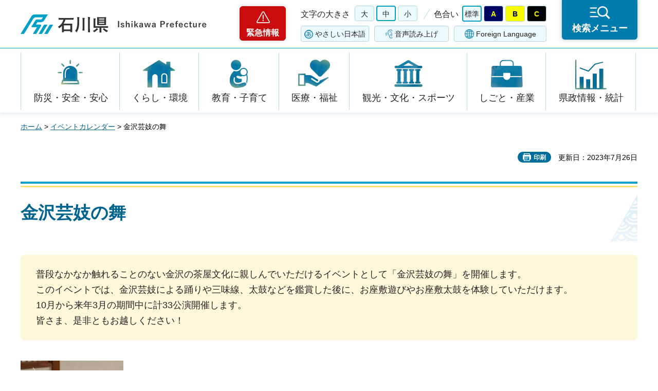

--- FILE ---
content_type: text/html
request_url: https://www.pref.ishikawa.lg.jp/muse/event/geigi2023-24event/1017-1124geigi.html
body_size: 23492
content:
<?xml version="1.0" encoding="utf-8"?>
<!DOCTYPE html PUBLIC "-//W3C//DTD XHTML 1.0 Strict//EN" "http://www.w3.org/TR/xhtml1/DTD/xhtml1-strict.dtd">
<html xmlns="http://www.w3.org/1999/xhtml" lang="ja" xml:lang="ja">
<head>
<meta http-equiv="Content-Type" content="text/html; charset=utf-8" />
<meta http-equiv="Content-Style-Type" content="text/css" />
<meta http-equiv="Content-Script-Type" content="text/javascript" />
<meta http-equiv="Pragma" content="no-cache" />
<meta http-equiv="Cache-Control" content="no-cache" />

<title>金沢芸妓の舞 | 石川県</title>
<meta name="keywords" content="金沢芸妓,金沢芸妓の舞,芸妓,カナザワゲイギ,カナザワゲイギノマイ,伝統芸能,金沢茶屋街,ひがし茶屋街,にし茶屋街,主計町茶屋街,茶屋街" />
<meta name="description" content="藩政期より受け継がれてきた金沢の茶屋文化に気軽に親しんでいただくため、金沢芸妓による踊りや太鼓、お座敷遊びの特別公演を開催します！" />

<meta name="author" content="石川県" />
<meta name="viewport" content="width=device-width, maximum-scale=3.0" />
<meta name="format-detection" content="telephone=no" />
<meta property="og:title" content="金沢芸妓の舞" />
<meta property="og:type" content="article" />
<meta property="og:description" content="藩政期より受け継がれてきた金沢の茶屋文化に気軽に親しんでいただくため、金沢芸妓による踊りや太鼓、お座敷遊びの特別公演を開催します！" />
<meta property="og:url" content="https://www.pref.ishikawa.lg.jp/muse/event/geigi2023-24event/1017-1124geigi.html" />
<meta property="og:image" content="https://www.pref.ishikawa.lg.jp/shared/site_rn/images/sns/logo.png" />
<meta property="og:site_name" content="石川県" />
<meta property="og:locale" content="ja_jp" />
<link href="/shared/site_rn/style/default.css" rel="stylesheet" type="text/css" media="all" />
<link href="/shared/site_rn/style/layout.css" rel="stylesheet" type="text/css" media="all" />
<link href="/shared/templates/free_rn/style/edit.css" rel="stylesheet" type="text/css" media="all" />
<link href="/shared/site_rn/style/smartphone.css" rel="stylesheet" media="only screen and (max-width : 640px)" type="text/css" class="mc_css" />
<link href="/shared/templates/free_rn/style/edit_sp.css" rel="stylesheet" media="only screen and (max-width : 640px)" type="text/css" class="mc_css" />
<link href="/shared/site_rn/images/favicon/favicon.ico" rel="shortcut icon" type="image/vnd.microsoft.icon" />
<link href="/shared/site_rn/images/favicon/apple-touch-icon-precomposed.png" rel="apple-touch-icon-precomposed" />
<script type="text/javascript" src="/shared/site_rn/js/jquery.js"></script>
<script type="text/javascript" src="/shared/site_rn/js/setting.js"></script>
<script type="text/javascript" src="/shared/site_rn/js/page_print.js"></script>
<script type="text/javascript" src="/shared/site_rn/js/readspeaker.js"></script>
<script type="text/javascript" src="/shared/system/js/furigana/ysruby.js"></script>
<script type="text/javascript" src="/shared/js/ga.js"></script>





</head>
<body class="format_free no_javascript">
<script type="text/javascript" src="/shared/site_rn/js/init.js"></script>
<div id="tmp_wrapper">
<noscript>
<p>このサイトではJavaScriptを使用したコンテンツ・機能を提供しています。JavaScriptを有効にするとご利用いただけます。</p>
</noscript>
<p><a href="#tmp_honbun" class="skip">本文へスキップします。</a></p>

<div id="tmp_header">
<div id="tmp_header_main">
<div class="container">
<div id="tmp_hlogo">
<p><a href="/index.html"><span>石川県</span></a></p>
</div>
<div id="tmp_means">
<div class="means_inner">
<div class="setting_wrap">
<div class="setting_inner">
<div class="setting_left">
<div class="emergency_area"><a href="/kinkyu/kanri.html">緊急情報</a></div>
</div>
<div class="setting_main">
<div class="setting_cnt">
<div class="browsing_support"><a href="javascript:void(0)">閲覧支援</a></div>
<div class="setting_front">
<div id="tmp_fsize" class="setting_fontsize changestyle_area">
<p class="fontsize_ttl">文字の大きさ</p>
<ul class="list_fontsize">
	<li><a href="javascript:void(0);" id="tmp_fsize_big2" class="changestyle">大</a></li>
	<li><a href="javascript:void(0);" id="tmp_fsize_default" class="changestyle">中</a></li>
	<li><a href="javascript:void(0);" id="tmp_fsize_small" class="changestyle">小</a></li>
</ul>
</div>
<div id="tmp_color" class="setting_color changestyle_area">
<p class="color_ttl">色合い</p>
<ul class="list_color">
	<li><a href="javascript:void(0);" id="tmp_color_default" title="標準" class="changestyle">標準</a></li>
	<li><a href="javascript:void(0);" id="tmp_color_blue" title="青地に黄色" class="changestyle">A</a></li>
	<li><a href="javascript:void(0);" id="tmp_color_yellow" title="黄色地に黒" class="changestyle">B</a></li>
	<li><a href="javascript:void(0);" id="tmp_color_black" title="黒地に黄色" class="changestyle">C</a></li>
</ul>
</div>
</div>
<div class="setting_bellow">
<ul class="setting_option">
	<li class="link_furigana"><a data-contents="tmp_contents" data-target="tmp_contents" href="javascript:void(0);" id="furigana">ふりがな</a></li>
	<li class="link_read_aloud">
	<div id="readspeaker_button1" class="rs_skip"><a accesskey="L" href="https://app-eas.readspeaker.com/cgi-bin/rsent?customerid=13615&amp;lang=ja_jp&amp;readid=tmp_contents&amp;url=" onclick="readpage(this.href, 'tmp_readspeaker'); return false;" rel="nofollow" class="rs_href">音声読み上げ</a></div>
	</li>
	<li class="link_language"><a href="/foreign/index.html" lang="en" xml:lang="en">Foreign Language</a></li>
</ul>
</div>
</div>
</div>
</div>
<div class="search_menu"><a href="javascript:void(0)"><span>検索メニュー</span></a></div>
</div>
</div>
</div>
</div>
</div>
<div id="tmp_emergency">
<div class="emergency_wrap">
<div class="container">
<div class="emergency_head">
<p class="emergency_ttl">緊急情報</p>
<p class="close_btn"><a href="javascript:void(0);"><span>閉じる</span></a></p>
</div>
<div class="emergency_cnt">
<p class="no_emergency">現在、情報はありません。</p>
</div>
</div>
</div>
</div>
<div id="tmp_sma_menu">
<div id="tmp_support" class="wrap_sma_sch">
<div class="support_wrap">
<div class="container">
<div class="support_cnt">&nbsp;</div>
</div>
<p class="close_btn"><a href="javascript:void(0);"><span>閉じる</span></a></p>
</div>
</div>
<div id="tmp_sma_rmenu" class="wrap_sma_sch">
<div class="search_menu_wrap">
<div class="container">
<div class="search_genre">
<div class="search_icon">
<div class="box_title">
<p>ジャンルから探す</p>
</div>
<div class="search_icon_cnt">
<ul class="box_icon_list">
	<li><a href="/kurashi/anzen/index.html" class="box_icon_item"><span class="box_icon_img"><img alt="" height="60" src="/shared/site_rn/images/icon/genre_icon1.png" width="64" /> </span> <span class="box_icon_txt">防災・安全・安心</span> </a></li>
	<li><a href="/kurashi/index.html" class="box_icon_item"><span class="box_icon_img"><img alt="" height="60" src="/shared/site_rn/images/icon/genre_icon2.png" width="64" /> </span> <span class="box_icon_txt">くらし・環境</span> </a></li>
	<li><a href="/kyoikukosodate/index.html" class="box_icon_item"><span class="box_icon_img"><img alt="" height="60" src="/shared/site_rn/images/icon/genre_icon3.png" width="64" /> </span> <span class="box_icon_txt">教育・子育て</span> </a></li>
	<li><a href="/iryo_fukushi/index.html" class="box_icon_item"><span class="box_icon_img"><img alt="" height="60" src="/shared/site_rn/images/icon/genre_icon4.png" width="64" /> </span> <span class="box_icon_txt">医療・福祉</span> </a></li>
	<li><a href="/kanko_koryu/index.html" class="box_icon_item"><span class="box_icon_img"><img alt="" height="60" src="/shared/site_rn/images/icon/genre_icon5.png" width="64" /> </span> <span class="box_icon_txt">観光・文化・<br />
	スポーツ</span> </a></li>
	<li><a href="/shigoto/index.html" class="box_icon_item"><span class="box_icon_img"><img alt="" height="60" src="/shared/site_rn/images/icon/genre_icon6.png" width="64" /> </span> <span class="box_icon_txt">しごと・産業</span> </a></li>
	<li><a href="/kensei/index.html" class="box_icon_item"><span class="box_icon_img"><img alt="" height="60" src="/shared/site_rn/images/icon/genre_icon7.png" width="64" /> </span> <span class="box_icon_txt">県政情報・統計</span> </a></li>
</ul>
</div>
</div>
</div>
<div class="search_cnt">
<div class="search_lft">
<div class="search_form">
<div class="box_title">
<p><label for="tmp_snavi_query">キーワードから探す</label></p>
</div>
<div class="form_cnt">
<form action="/search/result.html">
<div class="snavi_box">
<p class="snavi_input"><input id="tmp_snavi_query" name="q" size="31" type="text" /></p>
<p class="snavi_btn"><input id="tmp_snavi_btn" name="sa" type="submit" value="検索" /></p>
<p id="tmp_snavi_hidden"><input name="cx" type="hidden" value="013090918390897489992:xcsb1hsaoy4" /> <input name="ie" type="hidden" value="UTF-8" /> <input name="cof" type="hidden" value="FORID:9" /></p>
</div>
</form>
</div>
<div class="question_link">
<p><a href="/about_site/tsukaikata/index.html">検索の方法</a></p>
</div>
</div>
<div class="search_tag">
<div class="box_title">
<p>よく利用されるページ</p>
</div>
<div class="tag_list">
<ul>
	<li>&nbsp;</li>
</ul>
</div>
</div>
</div>
<div class="search_rgt">
<div class="search_purpose">
<div class="search_purpose_ttl">
<p>目的から探す</p>
</div>
<div class="search_purpose_cnt">
<ul>
	<li class="purpose_list1"><a href="/kurashi/anzen/index.html"><span class="purpose_img"><img alt="" height="100" src="/shared/site_rn/images/icon/purpose_icon01.png" width="102" /></span><span class="purpose_txt">安全・安心</span></a></li>
	<li class="purpose_list2"><a href="/shinsei/index.html"><span class="purpose_img"><img alt="" height="100" src="/shared/site_rn/images/icon/purpose_icon02.png" width="102" /></span><span class="purpose_txt">申請・手続き</span></a></li>
	<li class="purpose_list3"><a href="/kensei/soshiki/kenshokuin/index.html"><span class="purpose_img"><img alt="" height="100" src="/shared/site_rn/images/icon/purpose_icon03.png" width="102" /></span><span class="purpose_txt">採用情報</span></a></li>
	<li class="purpose_list4"><a href="https://bfmap-ishikawa.jp/"><span class="purpose_img"><img alt="" height="100" src="/shared/site_rn/images/icon/purpose_icon04.png" width="102" /></span><span class="purpose_txt">バリアフリー<br />
	マップ</span></a></li>
	<li class="purpose_list5"><a href="/sodammadoguchi/index.html"><span class="purpose_img"><img alt="" height="100" src="/shared/site_rn/images/icon/purpose_icon05.png" width="102" /></span><span class="purpose_txt">相談窓口</span></a></li>
	<li class="purpose_list6"><a href="/kurashi/seikatsu/kenzei/index.html"><span class="purpose_img"><img alt="" height="100" src="/shared/site_rn/images/icon/purpose_icon06.png" width="102" /></span><span class="purpose_txt">県税</span></a></li>
	<li class="purpose_list7"><a href="/shisetsu/index.html"><span class="purpose_img"><img alt="" height="100" src="/shared/site_rn/images/icon/purpose_icon07.png" width="102" /></span><span class="purpose_txt">施設案内</span></a></li>
	<li class="purpose_list8"><a href="/shichoson.html"><span class="purpose_img"><img alt="" height="100" src="/shared/site_rn/images/icon/purpose_icon08.png" width="102" /></span><span class="purpose_txt">石川県内市町</span></a></li>
</ul>
</div>
</div>
</div>
</div>
<div class="featured_group">
<div class="featured_left">
<div class="search_cate">
<ul class="search_col2">
	<li><a href="/index.html#anc_topic" class="btn_more_icon btn_bars"><span>注目情報</span></a></li>
	<li><a href="/shinchaku/index.html" class="btn_more_icon btn_bars"><span>新着情報</span></a></li>
</ul>
</div>
</div>
<div class="featured_right">
<div class="search_cate">
<ul class="search_col3">
	<li><a href="/cgi-bin/event_cal_multi/calendar.cgi" class="btn_more_icon btn_event"><span>イベント情報</span></a></li>
	<li><a href="/kensei/soshiki/soshiki/renrakusaki/index.html" class="btn_more_icon btn_organization"><span>組織から探す</span></a></li>
	<li><a href="/jigyosha.html" class="btn_more_icon btn_businesses"><span>事業者向け情報</span></a></li>
</ul>
</div>
</div>
</div>
</div>
<p class="close_btn"><a href="javascript:void(0);"><span>閉じる</span></a></p>
</div>
</div>
</div>
</div>
<div id="tmp_gnavi">
<div class="container">
<div class="gnavi">
<ul>
	<li class="glist1"><a href="/kurashi/anzen/index.html">防災・安全・安心</a></li>
	<li class="glist2"><a href="/kurashi/index.html">くらし・環境</a></li>
	<li class="glist3"><a href="/kyoikukosodate/index.html">教育・子育て</a></li>
	<li class="glist4"><a href="/iryo_fukushi/index.html">医療・福祉</a></li>
	<li class="glist5"><a href="/kanko_koryu/index.html">観光・文化・スポーツ</a></li>
	<li class="glist6"><a href="/shigoto/index.html">しごと・産業</a></li>
	<li class="glist7"><a href="/kensei/index.html">県政情報・統計</a></li>
</ul>
</div>
</div>
</div>

<div id="tmp_wrap_main" class="column_cnt">
<div class="container">
<div id="tmp_pankuzu">
<p><a href="/index.html">ホーム</a> &gt; <a href="https://www.pref.ishikawa.lg.jp/cgi-bin/event_cal_multi/calendar.cgi">イベントカレンダー</a> &gt; 金沢芸妓の舞</p>
</div>
<div id="tmp_wrap_social_plugins">

<p id="tmp_printing">印刷</p>
<p id="tmp_update">更新日：2023年7月26日</p>

</div>
<div id="tmp_main">
<div class="col_main">
<p id="tmp_honbun" class="skip">ここから本文です。</p>
<div id="tmp_readspeaker" class="rs_preserve rs_skip rs_splitbutton rs_addtools rs_exp"></div>
<div id="tmp_contents">



<h1>金沢芸妓の舞</h1>
<div class="outline">
<p>普段なかなか触れることのない金沢の茶屋文化に親しんでいただけるイベントとして「金沢芸妓の舞」を開催します。<br />このイベントでは、金沢芸妓による踊りや三味線、太鼓などを鑑賞した後に、お座敷遊びやお座敷太鼓を体験していただけます。<br />10月から来年3月の期間中に計33公演開催します。<br />皆さま、是非ともお越しください！</p>
</div>

<div class="photo_box">

<div class="photo_box_img">
<p><span class="detail_img_ver"><img src="/muse/event/geigi2023-24event/images/geigi3.jpg" alt="金沢芸妓1" width="200" height="300" /></span>
</p>
<p>金沢芸妓①</p>
</div>

</div>


<div class="photo_box">
<div class="col2">
<div class="col2L">
<p><span class="detail_img_ver"><img src="/muse/event/geigi2023-24event/images/geigi4.jpg" alt="金沢芸妓2" width="200" height="301" /></span>
</p>
<p>金沢芸妓②</p>
</div>
<div class="col2R">
<p><span class="detail_img"><img src="/muse/event/geigi2023-24event/images/p1090640.jpg" alt="芸妓の舞1" width="400" height="266" /></span>
</p>
<p>イベントの様子</p>
</div>
</div>
</div>

<h2>開催日時</h2>
<ul>
<li>2023年10月17日（火曜日）～2023年10月19日（木曜日）</li>
<li>2023年10月31日（火曜日）</li>
<li>2023年11月5日（日曜日）</li>
<li>2023年11月13日（月曜日）</li>
<li>2023年11月15日（水曜日）～2023年11月16日（木曜日）</li>
<li>2023年11月19日（日曜日）～2023年11月21日（火曜日）</li>
<li>2023年11月24日（金曜日）</li>
</ul>
<p>14時～15時 ※11/24(金)のみ18時開演</p>

<h2>場所</h2>
<table border="1" class="datatable">
<tr>
<th align="left" valign="top" style="width:180px;"><p>名称</p></th>
<td><p>石川県立美術館 ホール</p></td>
</tr>
<tr>
<th align="left" valign="top" style="width:180px;"><p>住所</p></th>
<td><p>石川県金沢市出羽町2-1</p></td>
</tr>

<tr>
<th align="left" valign="top" style="width:180px;"><p>電話番号</p></th>
<td><p>076-225-1371</p></td>
</tr>

<tr>
<th align="left" valign="top" style="width:180px;"><p>ファクス番号</p></th>
<td><p>076-225-1496</p></td>
</tr>
<tr>
<th align="left" valign="top" style="width:180px;"><p>Email</p></th>
<td><p><a href="mailto:dentoubunka&#64;pref.ishikawa.lg.jp">お申込み・お問合せメールアドレス</a>
</p></td>
</tr>
<tr>
<th align="left" valign="top" style="width:180px;"><p>ホームページ</p></th>
<td><p><a href="https://www.pref.ishikawa.lg.jp/muse/event/geigi_no_mai.html">金沢芸妓の舞ホームページ</a>
</p></td>
</tr>
</table>

<h2>募集人数</h2>
<p>定員180名</p>
<h2>内容</h2>
<p>金沢の三茶屋街(ひがし・にし・主計町)の芸妓による踊りや三味線、太鼓などの披露、お座敷遊び体験など(1時間程度)</p>
<h2>費用</h2>
<p>個人1,000円<br />団体800円(15名以上)</p>
<h2>申込方法</h2>
<p>お電話(076-225-1371)、<br />メール(dentoubunka&#64;pref.ishikawa.lg.jp)、<br />Web(金沢芸妓の舞ホームページから)のいずれかにてお申し込みを受け付けております。</p>
<h2>その他</h2>
<p>12月から3月までは、石川県立音楽堂和室にて開催いたします。<br />詳細日程などについては、下記の「金沢芸妓の舞ホームページ」をご覧ください。</p>

<div class="box_link">
<div class="box_link_ttl">
<p>関連リンク</p>
</div>
<div class="box_link_cnt">
<ul>
<li><a href="https://www.pref.ishikawa.lg.jp/muse/event/geigi_no_mai.html">金沢芸妓の舞ホームページ</a>
</li>
<li><a href="https://www.ishibi.pref.ishikawa.jp/">石川県立美術館ホームページ（外部リンク）</a>
</li>
<li><a href="https://ishikawa-bunkasai2023.jp/">いしかわ百万石文化祭2023ホームページ（外部リンク）</a>
</li>
</ul>
</div>
</div>




</div>

<div id="tmp_inquiry">
<div id="tmp_inquiry_ttl">
<p>お問い合わせ</p>
</div>
<div id="tmp_inquiry_cnt">
<form method="post" action="https://www.pref.ishikawa.lg.jp/cgi-bin/faq/form.cgi">
<div class="inquiry_parts">
<p>所属課：<a href="/muse/index.html">文化観光スポーツ部文化振興課　</a></p>
<p>石川県金沢市鞍月1丁目1番地</p>
<p class="inquiry_tel">電話番号：076-225-1371</p>
<p class="inquiry_fax">ファクス番号：076-225-1374</p>
<p class="inquiry_btn"><input type="submit" value="お問い合わせフォーム" /></p>
</div>
<p>
<input type="hidden" name="code" value="004003001" />
<input type="hidden" name="dept" value="8342:4026:4192:3943:4524:3943:3943:8010:5271:9255:9421:8342:8425:3777:8674:9504:8591:8674:8840:8010:9836:8010:3777:8923:8508:3777:8757:9255" />
<input type="hidden" name="page" value="/muse/event/geigi2023-24event/1017-1124geigi.html" />
<input type="hidden" name="ENQ_RETURN_MAIL_SEND_FLG" value="0" />
<input type="hidden" name="publish_ssl_flg" value="1" />
</p>
</form>
</div>
</div>

<div id="tmp_feedback">
<div id="tmp_feedback_ttl">
<p>より良いウェブサイトにするためにみなさまのご意見をお聞かせください</p>
</div>
<div id="tmp_feedback_cnt">
<form action="/cgi-bin/feedback/feedback.cgi" id="feedback" method="post">
<p><input name="page_id" type="hidden" value="61483" /> <input name="page_title" type="hidden" value="金沢芸妓の舞" /> <input name="page_url" type="hidden" value="https://www.pref.ishikawa.lg.jp/muse/event/geigi2023-24event/1017-1124geigi.html" /> <input name="item_cnt" type="hidden" value="2" /></p>
<fieldset><legend>このページの情報はお役に立ちましたか？</legend>
<p><input id="que1_1" name="item_1" type="radio" value="役に立った" /><label for="que1_1">1：役に立った</label></p>
<p><input id="que1_2" name="item_1" type="radio" value="ふつう" /><label for="que1_2">2：ふつう</label></p>
<p><input id="que1_3" name="item_1" type="radio" value="役に立たなかった" /><label for="que1_3">3：役に立たなかった</label></p>
<p><input name="label_1" type="hidden" value="質問：このページの情報はお役に立ちましたか？" /> <input name="nes_1" type="hidden" value="1" /><input name="img_1" type="hidden" /> <input name="img_alt_1" type="hidden" /><input name="mail_1" type="hidden" value="0" /></p>
</fieldset>
<fieldset><legend>このページの情報は見つけやすかったですか？ </legend>
<p><input id="que2_1" name="item_2" type="radio" value="見つけやすかった" /><label for="que2_1">1：見つけやすかった</label></p>
<p><input id="que2_2" name="item_2" type="radio" value="ふつう" /><label for="que2_2">2：ふつう</label></p>
<p><input id="que2_3" name="item_2" type="radio" value="見つけにくかった" /><label for="que2_3">3：見つけにくかった</label></p>
<p><input name="label_2" type="hidden" value="質問：このページの情報は見つけやすかったですか？" /> <input name="nes_2" type="hidden" value="1" /><input name="img_2" type="hidden" /> <input name="img_alt_2" type="hidden" /><input name="mail_2" type="hidden" value="0" /></p>
</fieldset>
<p class="submit"><input type="submit" value="送信" /></p>
</form>
</div>
</div>

</div>
</div>
</div>
</div>

<div id="tmp_footer">
<div class="container">
<div class="footer_front">
<ul class="fnavi">
	<li><a href="/about_site/sitepolicy/index.html">サイトポリシー</a></li>
	<li><a href="/about_site/kojinjoho/index.html">個人情報保護指針</a></li>
	<li><a href="/about_site/accessibility/index.html">ホームページのユニバーサルデザインについて</a></li>
	<li><a href="/about_site/tsukaikata/index.html">このサイトの使い方</a></li>
	<li><a href="/sitemap.html">サイトマップ</a></li>
	<li><a href="/link/index.html">リンク集</a></li>
	<li><a href="/kensei/soshiki/soshiki/renrakusaki/index.html">お問い合わせ</a></li>
</ul>
</div>
<div class="footer_cnt">
<div class="footer_side">
<div class="footer_top">
<div class="footer_logo">
<p><span>石川県</span></p>
</div>
<div class="corporate_number">
<p>法人番号：2000020170003</p>
</div>
</div>
<address><span>〒920-8580 石川県金沢市鞍月1丁目1番地</span> <span>電話番号（代表）：076-225-1111</span></address>
</div>
<div class="footer_button">
<ul class="list_btn_foot">
	<li><a href="/kensei/shisetsu/kenchoannai/index.html" class="btn_guide"><span>県庁案内</span> </a></li>
	<li><a href="/kensei/shisetsu/tembolobby/index.html" class="btn_observation"><span>19階展望ロビー</span> </a></li>
</ul>
</div>
</div>
<p lang="en" xml:lang="en" class="copyright">Copyright &copy; Ishikawa Prefecture. All Rights Reserved.</p>
<div class="pnavi">
<p class="ptop"><a href="#tmp_header" lang="en" xml:lang="en">Top</a></p>
</div>
</div>
</div>

</div>
<script type="text/javascript" src="/shared/site_rn/js/function.js"></script>
<script type="text/javascript" src="/shared/site_rn/js/main.js"></script>
</body>
</html>

--- FILE ---
content_type: application/javascript
request_url: https://www.pref.ishikawa.lg.jp/shared/site_rn/js/init.js
body_size: 813
content:
(function($){
	// ローカルストレージ変換処理
	var localStorage = $.GSTORAGE.switchStorage();

	//bodyのno_javascriptのクラスを削除・js使用を示すclassを追加
	$('body').removeClass('no_javascript').addClass('used_javascript');

	//色合い変更 クラス付与
	var color = localStorage.getItem('cs_color');
	if(color) $('body').addClass('color_'+color);

	//文字サイズ変更 クラス付与
	var fsize = localStorage.getItem('cs_fsize');
	if(fsize) $('body').addClass('fsize_'+fsize);

	var mc = localStorage.getItem('pc');
	if (mc) {
		$($.GSET.MODEL_CHANGE_CSS).each( function() {
			$(this).attr({
				href: '',
				title: $(this).attr('href'),
				media: 'all',
				name: $(this).attr('media')
			});
		});
		model= "pc";
		$('body').addClass('disp_pc');
	}


})(jQuery);
